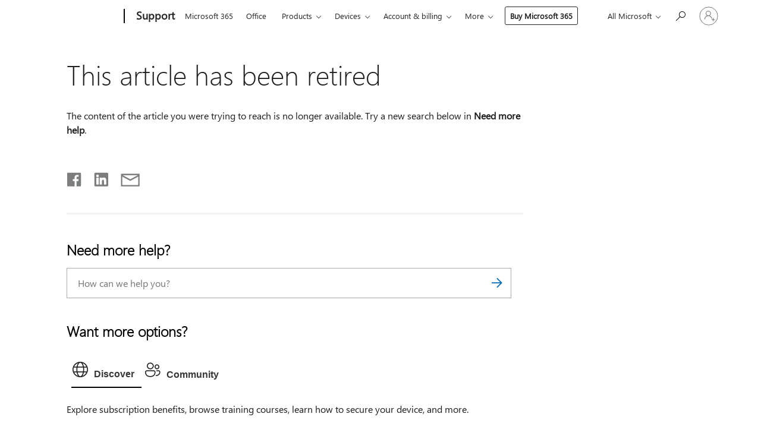

--- FILE ---
content_type: text/html; charset=utf-8
request_url: https://login.microsoftonline.com/common/oauth2/v2.0/authorize?client_id=ee272b19-4411-433f-8f28-5c13cb6fd407&redirect_uri=https%3A%2F%2Fsupport.microsoft.com%2Fsignin-oidc&response_type=code%20id_token&scope=openid%20profile%20offline_access&response_mode=form_post&nonce=639049449741164806.ZGY3YmQzYmMtMWJlMC00MGY4LWE4NTUtMmEzNjNhN2I1Mjc4YWM3MWJjZDItNGY0Ny00NGU5LWEyYWUtYWVjMmUyMWQyN2Q4&prompt=none&nopa=2&state=CfDJ8MF9taR5d3RHoynoKQkxN0BTTjXp7IDvtudR9DD0HMRv4K_UQCjFa23KCxRN4r8qujjB9YZ2238ObAKvy4HlDqQi7Psc6sqH1NC-iu29lbrDKClKfYE6DzTEqvCWn-FYcEIkfN7F6Mk1K5IdfcbjW54MVD1OOImsbOqGQWc4ZXxhr8ASIv_gnqxJnG1y0QVYxni2ufP8VjtJyzQmh8Og9JC6cn7JyLhaKq4o9qKfNx17hrKvYMHUm2J3E6wFA10xRHWE6PY8Ate7H7FLxLoxQFItMDEahuG0GhcVNj_DueEzzWUi-vjyyBS7cpFe2_YTzPqYmZN7wP4UPg694vd42MZTngKysGgQBFzJhzgPHdht&x-client-SKU=ID_NET8_0&x-client-ver=8.12.1.0&sso_reload=true
body_size: 9670
content:


<!-- Copyright (C) Microsoft Corporation. All rights reserved. -->
<!DOCTYPE html>
<html>
<head>
    <title>Redirecting</title>
    <meta http-equiv="Content-Type" content="text/html; charset=UTF-8">
    <meta http-equiv="X-UA-Compatible" content="IE=edge">
    <meta name="viewport" content="width=device-width, initial-scale=1.0, maximum-scale=2.0, user-scalable=yes">
    <meta http-equiv="Pragma" content="no-cache">
    <meta http-equiv="Expires" content="-1">
    <meta name="PageID" content="FetchSessions" />
    <meta name="SiteID" content="" />
    <meta name="ReqLC" content="1033" />
    <meta name="LocLC" content="en-US" />

    
<meta name="robots" content="none" />

<script type="text/javascript" nonce='zg2A4XBl0vApPEB81kRV9Q'>//<![CDATA[
$Config={"urlGetCredentialType":"https://login.microsoftonline.com/common/GetCredentialType?mkt=en-US","urlGoToAADError":"https://login.live.com/oauth20_authorize.srf?client_id=ee272b19-4411-433f-8f28-5c13cb6fd407\u0026scope=openid+profile+offline_access\u0026redirect_uri=https%3a%2f%2fsupport.microsoft.com%2fsignin-oidc\u0026response_type=code+id_token\u0026state=[base64]\u0026response_mode=form_post\u0026nonce=639049449741164806.ZGY3YmQzYmMtMWJlMC00MGY4LWE4NTUtMmEzNjNhN2I1Mjc4YWM3MWJjZDItNGY0Ny00NGU5LWEyYWUtYWVjMmUyMWQyN2Q4\u0026prompt=none\u0026x-client-SKU=ID_NET8_0\u0026x-client-Ver=8.12.1.0\u0026uaid=902260c3acfd496484ecc6274bdb03f1\u0026msproxy=1\u0026issuer=mso\u0026tenant=common\u0026ui_locales=en-US\u0026epctrc=55ykMgXI%2bHdQpvjIlV30S%2fXrBZ2ZIst08hqwGhCtK%2bY%3d3%3a1%3aCANARY%3autwM44iJoeZcukFfPRua%2fUc6abZlUPtHhfAycQ1Sr7Y%3d\u0026epct=[base64]\u0026jshs=0\u0026nopa=2","urlAppError":"https://support.microsoft.com/signin-oidc","oAppRedirectErrorPostParams":{"error":"interaction_required","error_description":"Session information is not sufficient for single-sign-on.","state":"[base64]"},"iMaxStackForKnockoutAsyncComponents":10000,"fShowButtons":true,"urlCdn":"https://aadcdn.msftauth.net/shared/1.0/","urlDefaultFavicon":"https://aadcdn.msftauth.net/shared/1.0/content/images/favicon_a_eupayfgghqiai7k9sol6lg2.ico","urlPost":"/common/login","iPawnIcon":0,"sPOST_Username":"","fEnableNumberMatching":true,"sFT":"[base64]","sFTName":"flowToken","sCtx":"[base64]","fEnableOneDSClientTelemetry":true,"urlReportPageLoad":"https://login.microsoftonline.com/common/instrumentation/reportpageload?mkt=en-US","dynamicTenantBranding":null,"staticTenantBranding":null,"oAppCobranding":{},"iBackgroundImage":4,"arrSessions":[],"urlMsaStaticMeControl":"https://login.live.com/Me.htm?v=3","fApplicationInsightsEnabled":false,"iApplicationInsightsEnabledPercentage":0,"urlSetDebugMode":"https://login.microsoftonline.com/common/debugmode","fEnableCssAnimation":true,"fDisableAnimationIfAnimationEndUnsupported":true,"fSsoFeasible":true,"fAllowGrayOutLightBox":true,"fProvideV2SsoImprovements":true,"fUseMsaSessionState":true,"fIsRemoteNGCSupported":true,"urlLogin":"https://login.microsoftonline.com/common/reprocess?ctx=[base64]","urlDssoStatus":"https://login.microsoftonline.com/common/instrumentation/dssostatus","iSessionPullType":3,"fUseSameSite":true,"iAllowedIdentities":2,"isGlobalTenant":true,"uiflavor":1001,"fShouldPlatformKeyBeSuppressed":true,"fLoadStringCustomizationPromises":true,"fUseAlternateTextForSwitchToCredPickerLink":true,"fOfflineAccountVisible":false,"fEnableUserStateFix":true,"fShowAccessPassPeek":true,"fUpdateSessionPollingLogic":true,"fEnableShowPickerCredObservable":true,"fFetchSessionsSkipDsso":true,"fIsCiamUserFlowUxNewLogicEnabled":true,"fUseNonMicrosoftDefaultBrandingForCiam":true,"sCompanyDisplayName":"Microsoft Services","fRemoveCustomCss":true,"fFixUICrashForApiRequestHandler":true,"fShowUpdatedKoreanPrivacyFooter":true,"fUsePostCssHotfix":true,"fFixUserFlowBranding":true,"fEnablePasskeyNullFix":true,"fEnableRefreshCookiesFix":true,"fEnableWebNativeBridgeInterstitialUx":true,"fEnableWindowParentingFix":true,"fEnableNativeBridgeErrors":true,"urlAcmaServerPath":"https://login.microsoftonline.com","sTenantId":"common","sMkt":"en-US","fIsDesktop":true,"fUpdateConfigInit":true,"fLogDisallowedCssProperties":true,"fDisallowExternalFonts":true,"scid":1013,"hpgact":1800,"hpgid":7,"apiCanary":"[base64]","canary":"55ykMgXI+HdQpvjIlV30S/XrBZ2ZIst08hqwGhCtK+Y=3:1:CANARY:utwM44iJoeZcukFfPRua/Uc6abZlUPtHhfAycQ1Sr7Y=","sCanaryTokenName":"canary","fSkipRenderingNewCanaryToken":false,"fEnableNewCsrfProtection":true,"correlationId":"902260c3-acfd-4964-84ec-c6274bdb03f1","sessionId":"532c8ffa-edf4-463c-bb53-37b6e95f3900","sRingId":"R4","locale":{"mkt":"en-US","lcid":1033},"slMaxRetry":2,"slReportFailure":true,"strings":{"desktopsso":{"authenticatingmessage":"Trying to sign you in"}},"enums":{"ClientMetricsModes":{"None":0,"SubmitOnPost":1,"SubmitOnRedirect":2,"InstrumentPlt":4}},"urls":{"instr":{"pageload":"https://login.microsoftonline.com/common/instrumentation/reportpageload","dssostatus":"https://login.microsoftonline.com/common/instrumentation/dssostatus"}},"browser":{"ltr":1,"Chrome":1,"_Mac":1,"_M131":1,"_D0":1,"Full":1,"RE_WebKit":1,"b":{"name":"Chrome","major":131,"minor":0},"os":{"name":"OSX","version":"10.15.7"},"V":"131.0"},"watson":{"url":"/common/handlers/watson","bundle":"https://aadcdn.msftauth.net/ests/2.1/content/cdnbundles/watson.min_q5ptmu8aniymd4ftuqdkda2.js","sbundle":"https://aadcdn.msftauth.net/ests/2.1/content/cdnbundles/watsonsupportwithjquery.3.5.min_dc940oomzau4rsu8qesnvg2.js","fbundle":"https://aadcdn.msftauth.net/ests/2.1/content/cdnbundles/frameworksupport.min_oadrnc13magb009k4d20lg2.js","resetErrorPeriod":5,"maxCorsErrors":-1,"maxInjectErrors":5,"maxErrors":10,"maxTotalErrors":3,"expSrcs":["https://login.microsoftonline.com","https://aadcdn.msauth.net/","https://aadcdn.msftauth.net/",".login.microsoftonline.com"],"envErrorRedirect":true,"envErrorUrl":"/common/handlers/enverror"},"loader":{"cdnRoots":["https://aadcdn.msauth.net/","https://aadcdn.msftauth.net/"],"logByThrowing":true},"serverDetails":{"slc":"ProdSlices","dc":"EUS","ri":"MN1XXXX","ver":{"v":[2,1,23228,8]},"rt":"2026-01-25T13:36:15","et":27},"clientEvents":{"enabled":true,"telemetryEnabled":true,"useOneDSEventApi":true,"flush":60000,"autoPost":true,"autoPostDelay":1000,"minEvents":1,"maxEvents":1,"pltDelay":500,"appInsightsConfig":{"instrumentationKey":"69adc3c768bd4dc08c19416121249fcc-66f1668a-797b-4249-95e3-6c6651768c28-7293","webAnalyticsConfiguration":{"autoCapture":{"jsError":true}}},"defaultEventName":"IDUX_ESTSClientTelemetryEvent_WebWatson","serviceID":3,"endpointUrl":""},"fApplyAsciiRegexOnInput":true,"country":"US","fBreakBrandingSigninString":true,"bsso":{"states":{"START":"start","INPROGRESS":"in-progress","END":"end","END_SSO":"end-sso","END_USERS":"end-users"},"nonce":"AwABEgEAAAADAOz_BQD0_x_R_yUzFHOpeNRPZxGTWiv5YpMRMD4X2oFoes_NEDX8GjiuMmrzYyHGGasA95cv2nGFhFQaRkrG0vN77kXoTrogAA","overallTimeoutMs":4000,"telemetry":{"type":"ChromeSsoTelemetry","nonce":"AwABDwEAAAADAOz_BQD0_8AwEJiJdmfkD6hoUMLZs6YmUVzVLEA5P42b3lRr_n-BBj9ThL-k0cZGD6sRflgJlvbHPwvj09yf92d_kwYoBskXVkeovs-pSIXr1LJ7-l8pIAA","reportStates":[]},"redirectEndStates":["end"],"cookieNames":{"aadSso":"AADSSO","winSso":"ESTSSSO","ssoTiles":"ESTSSSOTILES","ssoPulled":"SSOCOOKIEPULLED","userList":"ESTSUSERLIST"},"type":"chrome","reason":"Pull suppressed because it was already attempted and the current URL was reloaded."},"urlNoCookies":"https://login.microsoftonline.com/cookiesdisabled","fTrimChromeBssoUrl":true,"inlineMode":5,"fShowCopyDebugDetailsLink":true,"fTenantBrandingCdnAddEventHandlers":true,"fAddTryCatchForIFrameRedirects":true};
//]]></script> 
<script type="text/javascript" nonce='zg2A4XBl0vApPEB81kRV9Q'>//<![CDATA[
!function(){var e=window,r=e.$Debug=e.$Debug||{},t=e.$Config||{};if(!r.appendLog){var n=[],o=0;r.appendLog=function(e){var r=t.maxDebugLog||25,i=(new Date).toUTCString()+":"+e;n.push(o+":"+i),n.length>r&&n.shift(),o++},r.getLogs=function(){return n}}}(),function(){function e(e,r){function t(i){var a=e[i];if(i<n-1){return void(o.r[a]?t(i+1):o.when(a,function(){t(i+1)}))}r(a)}var n=e.length;t(0)}function r(e,r,i){function a(){var e=!!s.method,o=e?s.method:i[0],a=s.extraArgs||[],u=n.$WebWatson;try{
var c=t(i,!e);if(a&&a.length>0){for(var d=a.length,l=0;l<d;l++){c.push(a[l])}}o.apply(r,c)}catch(e){return void(u&&u.submitFromException&&u.submitFromException(e))}}var s=o.r&&o.r[e];return r=r||this,s&&(s.skipTimeout?a():n.setTimeout(a,0)),s}function t(e,r){return Array.prototype.slice.call(e,r?1:0)}var n=window;n.$Do||(n.$Do={"q":[],"r":[],"removeItems":[],"lock":0,"o":[]});var o=n.$Do;o.when=function(t,n){function i(e){r(e,a,s)||o.q.push({"id":e,"c":a,"a":s})}var a=0,s=[],u=1;"function"==typeof n||(a=n,
u=2);for(var c=u;c<arguments.length;c++){s.push(arguments[c])}t instanceof Array?e(t,i):i(t)},o.register=function(e,t,n){if(!o.r[e]){o.o.push(e);var i={};if(t&&(i.method=t),n&&(i.skipTimeout=n),arguments&&arguments.length>3){i.extraArgs=[];for(var a=3;a<arguments.length;a++){i.extraArgs.push(arguments[a])}}o.r[e]=i,o.lock++;try{for(var s=0;s<o.q.length;s++){var u=o.q[s];u.id==e&&r(e,u.c,u.a)&&o.removeItems.push(u)}}catch(e){throw e}finally{if(0===--o.lock){for(var c=0;c<o.removeItems.length;c++){
for(var d=o.removeItems[c],l=0;l<o.q.length;l++){if(o.q[l]===d){o.q.splice(l,1);break}}}o.removeItems=[]}}}},o.unregister=function(e){o.r[e]&&delete o.r[e]}}(),function(e,r){function t(){if(!a){if(!r.body){return void setTimeout(t)}a=!0,e.$Do.register("doc.ready",0,!0)}}function n(){if(!s){if(!r.body){return void setTimeout(n)}t(),s=!0,e.$Do.register("doc.load",0,!0),i()}}function o(e){(r.addEventListener||"load"===e.type||"complete"===r.readyState)&&t()}function i(){
r.addEventListener?(r.removeEventListener("DOMContentLoaded",o,!1),e.removeEventListener("load",n,!1)):r.attachEvent&&(r.detachEvent("onreadystatechange",o),e.detachEvent("onload",n))}var a=!1,s=!1;if("complete"===r.readyState){return void setTimeout(n)}!function(){r.addEventListener?(r.addEventListener("DOMContentLoaded",o,!1),e.addEventListener("load",n,!1)):r.attachEvent&&(r.attachEvent("onreadystatechange",o),e.attachEvent("onload",n))}()}(window,document),function(){function e(){
return f.$Config||f.ServerData||{}}function r(e,r){var t=f.$Debug;t&&t.appendLog&&(r&&(e+=" '"+(r.src||r.href||"")+"'",e+=", id:"+(r.id||""),e+=", async:"+(r.async||""),e+=", defer:"+(r.defer||"")),t.appendLog(e))}function t(){var e=f.$B;if(void 0===d){if(e){d=e.IE}else{var r=f.navigator.userAgent;d=-1!==r.indexOf("MSIE ")||-1!==r.indexOf("Trident/")}}return d}function n(){var e=f.$B;if(void 0===l){if(e){l=e.RE_Edge}else{var r=f.navigator.userAgent;l=-1!==r.indexOf("Edge")}}return l}function o(e){
var r=e.indexOf("?"),t=r>-1?r:e.length,n=e.lastIndexOf(".",t);return e.substring(n,n+v.length).toLowerCase()===v}function i(){var r=e();return(r.loader||{}).slReportFailure||r.slReportFailure||!1}function a(){return(e().loader||{}).redirectToErrorPageOnLoadFailure||!1}function s(){return(e().loader||{}).logByThrowing||!1}function u(e){if(!t()&&!n()){return!1}var r=e.src||e.href||"";if(!r){return!0}if(o(r)){var i,a,s;try{i=e.sheet,a=i&&i.cssRules,s=!1}catch(e){s=!0}if(i&&!a&&s){return!0}
if(i&&a&&0===a.length){return!0}}return!1}function c(){function t(e){g.getElementsByTagName("head")[0].appendChild(e)}function n(e,r,t,n){var u=null;return u=o(e)?i(e):"script"===n.toLowerCase()?a(e):s(e,n),r&&(u.id=r),"function"==typeof u.setAttribute&&(u.setAttribute("crossorigin","anonymous"),t&&"string"==typeof t&&u.setAttribute("integrity",t)),u}function i(e){var r=g.createElement("link");return r.rel="stylesheet",r.type="text/css",r.href=e,r}function a(e){
var r=g.createElement("script"),t=g.querySelector("script[nonce]");if(r.type="text/javascript",r.src=e,r.defer=!1,r.async=!1,t){var n=t.nonce||t.getAttribute("nonce");r.setAttribute("nonce",n)}return r}function s(e,r){var t=g.createElement(r);return t.src=e,t}function d(e,r){if(e&&e.length>0&&r){for(var t=0;t<e.length;t++){if(-1!==r.indexOf(e[t])){return!0}}}return!1}function l(r){if(e().fTenantBrandingCdnAddEventHandlers){var t=d(E,r)?E:b;if(!(t&&t.length>1)){return r}for(var n=0;n<t.length;n++){
if(-1!==r.indexOf(t[n])){var o=t[n+1<t.length?n+1:0],i=r.substring(t[n].length);return"https://"!==t[n].substring(0,"https://".length)&&(o="https://"+o,i=i.substring("https://".length)),o+i}}return r}if(!(b&&b.length>1)){return r}for(var a=0;a<b.length;a++){if(0===r.indexOf(b[a])){return b[a+1<b.length?a+1:0]+r.substring(b[a].length)}}return r}function f(e,t,n,o){if(r("[$Loader]: "+(L.failMessage||"Failed"),o),w[e].retry<y){return w[e].retry++,h(e,t,n),void c._ReportFailure(w[e].retry,w[e].srcPath)}n&&n()}
function v(e,t,n,o){if(u(o)){return f(e,t,n,o)}r("[$Loader]: "+(L.successMessage||"Loaded"),o),h(e+1,t,n);var i=w[e].onSuccess;"function"==typeof i&&i(w[e].srcPath)}function h(e,o,i){if(e<w.length){var a=w[e];if(!a||!a.srcPath){return void h(e+1,o,i)}a.retry>0&&(a.srcPath=l(a.srcPath),a.origId||(a.origId=a.id),a.id=a.origId+"_Retry_"+a.retry);var s=n(a.srcPath,a.id,a.integrity,a.tagName);s.onload=function(){v(e,o,i,s)},s.onerror=function(){f(e,o,i,s)},s.onreadystatechange=function(){
"loaded"===s.readyState?setTimeout(function(){v(e,o,i,s)},500):"complete"===s.readyState&&v(e,o,i,s)},t(s),r("[$Loader]: Loading '"+(a.srcPath||"")+"', id:"+(a.id||""))}else{o&&o()}}var p=e(),y=p.slMaxRetry||2,m=p.loader||{},b=m.cdnRoots||[],E=m.tenantBrandingCdnRoots||[],L=this,w=[];L.retryOnError=!0,L.successMessage="Loaded",L.failMessage="Error",L.Add=function(e,r,t,n,o,i){e&&w.push({"srcPath":e,"id":r,"retry":n||0,"integrity":t,"tagName":o||"script","onSuccess":i})},L.AddForReload=function(e,r){
var t=e.src||e.href||"";L.Add(t,"AddForReload",e.integrity,1,e.tagName,r)},L.AddIf=function(e,r,t){e&&L.Add(r,t)},L.Load=function(e,r){h(0,e,r)}}var d,l,f=window,g=f.document,v=".css";c.On=function(e,r,t){if(!e){throw"The target element must be provided and cannot be null."}r?c.OnError(e,t):c.OnSuccess(e,t)},c.OnSuccess=function(e,t){if(!e){throw"The target element must be provided and cannot be null."}if(u(e)){return c.OnError(e,t)}var n=e.src||e.href||"",o=i(),s=a();r("[$Loader]: Loaded",e);var d=new c
;d.failMessage="Reload Failed",d.successMessage="Reload Success",d.Load(null,function(){if(o){throw"Unexpected state. ResourceLoader.Load() failed despite initial load success. ['"+n+"']"}s&&(document.location.href="/error.aspx?err=504")})},c.OnError=function(e,t){var n=e.src||e.href||"",o=i(),s=a();if(!e){throw"The target element must be provided and cannot be null."}r("[$Loader]: Failed",e);var u=new c;u.failMessage="Reload Failed",u.successMessage="Reload Success",u.AddForReload(e,t),
u.Load(null,function(){if(o){throw"Failed to load external resource ['"+n+"']"}s&&(document.location.href="/error.aspx?err=504")}),c._ReportFailure(0,n)},c._ReportFailure=function(e,r){if(s()&&!t()){throw"[Retry "+e+"] Failed to load external resource ['"+r+"'], reloading from fallback CDN endpoint"}},f.$Loader=c}(),function(){function e(){if(!E){var e=new h.$Loader;e.AddIf(!h.jQuery,y.sbundle,"WebWatson_DemandSupport"),y.sbundle=null,delete y.sbundle,e.AddIf(!h.$Api,y.fbundle,"WebWatson_DemandFramework"),
y.fbundle=null,delete y.fbundle,e.Add(y.bundle,"WebWatson_DemandLoaded"),e.Load(r,t),E=!0}}function r(){if(h.$WebWatson){if(h.$WebWatson.isProxy){return void t()}m.when("$WebWatson.full",function(){for(;b.length>0;){var e=b.shift();e&&h.$WebWatson[e.cmdName].apply(h.$WebWatson,e.args)}})}}function t(){if(!h.$WebWatson||h.$WebWatson.isProxy){if(!L&&JSON){try{var e=new XMLHttpRequest;e.open("POST",y.url),e.setRequestHeader("Accept","application/json"),
e.setRequestHeader("Content-Type","application/json; charset=UTF-8"),e.setRequestHeader("canary",p.apiCanary),e.setRequestHeader("client-request-id",p.correlationId),e.setRequestHeader("hpgid",p.hpgid||0),e.setRequestHeader("hpgact",p.hpgact||0);for(var r=-1,t=0;t<b.length;t++){if("submit"===b[t].cmdName){r=t;break}}var o=b[r]?b[r].args||[]:[],i={"sr":y.sr,"ec":"Failed to load external resource [Core Watson files]","wec":55,"idx":1,"pn":p.pgid||"","sc":p.scid||0,"hpg":p.hpgid||0,
"msg":"Failed to load external resource [Core Watson files]","url":o[1]||"","ln":0,"ad":0,"an":!1,"cs":"","sd":p.serverDetails,"ls":null,"diag":v(y)};e.send(JSON.stringify(i))}catch(e){}L=!0}y.loadErrorUrl&&window.location.assign(y.loadErrorUrl)}n()}function n(){b=[],h.$WebWatson=null}function o(r){return function(){var t=arguments;b.push({"cmdName":r,"args":t}),e()}}function i(){var e=["foundException","resetException","submit"],r=this;r.isProxy=!0;for(var t=e.length,n=0;n<t;n++){var i=e[n];i&&(r[i]=o(i))}
}function a(e,r,t,n,o,i,a){var s=h.event;return i||(i=l(o||s,a?a+2:2)),h.$Debug&&h.$Debug.appendLog&&h.$Debug.appendLog("[WebWatson]:"+(e||"")+" in "+(r||"")+" @ "+(t||"??")),$.submit(e,r,t,n,o||s,i,a)}function s(e,r){return{"signature":e,"args":r,"toString":function(){return this.signature}}}function u(e){for(var r=[],t=e.split("\n"),n=0;n<t.length;n++){r.push(s(t[n],[]))}return r}function c(e){for(var r=[],t=e.split("\n"),n=0;n<t.length;n++){var o=s(t[n],[]);t[n+1]&&(o.signature+="@"+t[n+1],n++),r.push(o)
}return r}function d(e){if(!e){return null}try{if(e.stack){return u(e.stack)}if(e.error){if(e.error.stack){return u(e.error.stack)}}else if(window.opera&&e.message){return c(e.message)}}catch(e){}return null}function l(e,r){var t=[];try{for(var n=arguments.callee;r>0;){n=n?n.caller:n,r--}for(var o=0;n&&o<w;){var i="InvalidMethod()";try{i=n.toString()}catch(e){}var a=[],u=n.args||n.arguments;if(u){for(var c=0;c<u.length;c++){a[c]=u[c]}}t.push(s(i,a)),n=n.caller,o++}}catch(e){t.push(s(e.toString(),[]))}
var l=d(e);return l&&(t.push(s("--- Error Event Stack -----------------",[])),t=t.concat(l)),t}function f(e){if(e){try{var r=/function (.{1,})\(/,t=r.exec(e.constructor.toString());return t&&t.length>1?t[1]:""}catch(e){}}return""}function g(e){if(e){try{if("string"!=typeof e&&JSON&&JSON.stringify){var r=f(e),t=JSON.stringify(e);return t&&"{}"!==t||(e.error&&(e=e.error,r=f(e)),(t=JSON.stringify(e))&&"{}"!==t||(t=e.toString())),r+":"+t}}catch(e){}}return""+(e||"")}function v(e){var r=[];try{
if(jQuery?(r.push("jQuery v:"+jQuery().jquery),jQuery.easing?r.push("jQuery.easing:"+JSON.stringify(jQuery.easing)):r.push("jQuery.easing is not defined")):r.push("jQuery is not defined"),e&&e.expectedVersion&&r.push("Expected jQuery v:"+e.expectedVersion),m){var t,n="";for(t=0;t<m.o.length;t++){n+=m.o[t]+";"}for(r.push("$Do.o["+n+"]"),n="",t=0;t<m.q.length;t++){n+=m.q[t].id+";"}r.push("$Do.q["+n+"]")}if(h.$Debug&&h.$Debug.getLogs){var o=h.$Debug.getLogs();o&&o.length>0&&(r=r.concat(o))}if(b){
for(var i=0;i<b.length;i++){var a=b[i];if(a&&"submit"===a.cmdName){try{if(JSON&&JSON.stringify){var s=JSON.stringify(a);s&&r.push(s)}}catch(e){r.push(g(e))}}}}}catch(e){r.push(g(e))}return r}var h=window,p=h.$Config||{},y=p.watson,m=h.$Do;if(!h.$WebWatson&&y){var b=[],E=!1,L=!1,w=10,$=h.$WebWatson=new i;$.CB={},$._orgErrorHandler=h.onerror,h.onerror=a,$.errorHooked=!0,m.when("jQuery.version",function(e){y.expectedVersion=e}),m.register("$WebWatson")}}(),function(){function e(e,r){
for(var t=r.split("."),n=t.length,o=0;o<n&&null!==e&&void 0!==e;){e=e[t[o++]]}return e}function r(r){var t=null;return null===u&&(u=e(i,"Constants")),null!==u&&r&&(t=e(u,r)),null===t||void 0===t?"":t.toString()}function t(t){var n=null;return null===a&&(a=e(i,"$Config.strings")),null!==a&&t&&(n=e(a,t.toLowerCase())),null!==n&&void 0!==n||(n=r(t)),null===n||void 0===n?"":n.toString()}function n(e,r){var n=null;return e&&r&&r[e]&&(n=t("errors."+r[e])),n||(n=t("errors."+e)),n||(n=t("errors."+c)),n||(n=t(c)),n}
function o(t){var n=null;return null===s&&(s=e(i,"$Config.urls")),null!==s&&t&&(n=e(s,t.toLowerCase())),null!==n&&void 0!==n||(n=r(t)),null===n||void 0===n?"":n.toString()}var i=window,a=null,s=null,u=null,c="GENERIC_ERROR";i.GetString=t,i.GetErrorString=n,i.GetUrl=o}(),function(){var e=window,r=e.$Config||{};e.$B=r.browser||{}}(),function(){function e(e,r,t){e&&e.addEventListener?e.addEventListener(r,t):e&&e.attachEvent&&e.attachEvent("on"+r,t)}function r(r,t){e(document.getElementById(r),"click",t)}
function t(r,t){var n=document.getElementsByName(r);n&&n.length>0&&e(n[0],"click",t)}var n=window;n.AddListener=e,n.ClickEventListenerById=r,n.ClickEventListenerByName=t}();
//]]></script> 
<script type="text/javascript" nonce='zg2A4XBl0vApPEB81kRV9Q'>//<![CDATA[
!function(t,e){!function(){var n=e.getElementsByTagName("head")[0];n&&n.addEventListener&&(n.addEventListener("error",function(e){null!==e.target&&"cdn"===e.target.getAttribute("data-loader")&&t.$Loader.OnError(e.target)},!0),n.addEventListener("load",function(e){null!==e.target&&"cdn"===e.target.getAttribute("data-loader")&&t.$Loader.OnSuccess(e.target)},!0))}()}(window,document);
//]]></script>
    <script type="text/javascript" nonce='zg2A4XBl0vApPEB81kRV9Q'>
        ServerData = $Config;
    </script>

    <script data-loader="cdn" crossorigin="anonymous" src="https://aadcdn.msftauth.net/shared/1.0/content/js/FetchSessions_Core_Zrgqf3NDZY6QoRSGjvZAAQ2.js" integrity='sha384-ZiCm7FNkvHCzGABuQsNqI+NbQpuukT8O8DH+5NRo+GBSrdhUPzoMJLcFvVj8ky+R' nonce='zg2A4XBl0vApPEB81kRV9Q'></script>

</head>
<body data-bind="defineGlobals: ServerData" style="display: none">
</body>
</html>